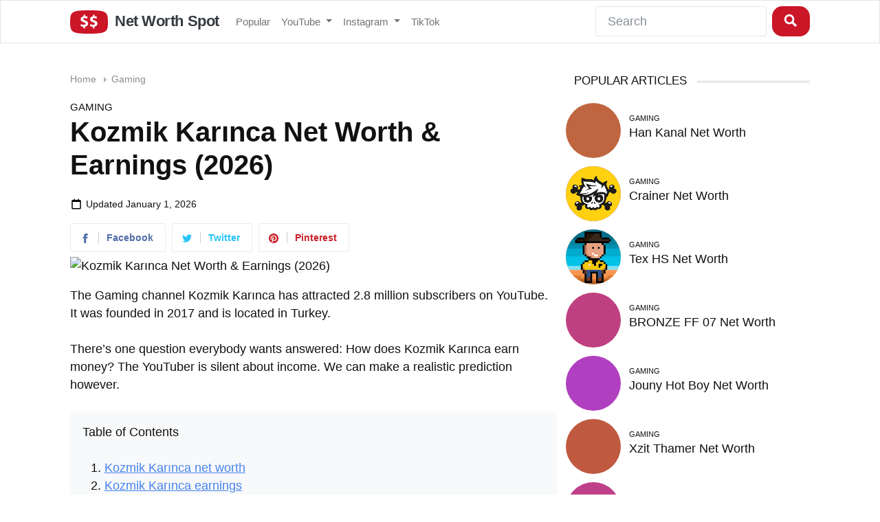

--- FILE ---
content_type: text/html; charset=UTF-8
request_url: https://www.networthspot.com/kozmik-karinca/net-worth/
body_size: 15339
content:
<!DOCTYPE html><!--[if IE 8]>    <html class="ie8" lang="en"> <![endif]--><!--[if IE 9]>    <html class="ie9" lang="en"> <![endif]--><!--[if gt IE 8]><!--><html lang="en-US"><!--<![endif]--><head><meta charset="UTF-8"/>
<script>var __ezHttpConsent={setByCat:function(src,tagType,attributes,category,force,customSetScriptFn=null){var setScript=function(){if(force||window.ezTcfConsent[category]){if(typeof customSetScriptFn==='function'){customSetScriptFn();}else{var scriptElement=document.createElement(tagType);scriptElement.src=src;attributes.forEach(function(attr){for(var key in attr){if(attr.hasOwnProperty(key)){scriptElement.setAttribute(key,attr[key]);}}});var firstScript=document.getElementsByTagName(tagType)[0];firstScript.parentNode.insertBefore(scriptElement,firstScript);}}};if(force||(window.ezTcfConsent&&window.ezTcfConsent.loaded)){setScript();}else if(typeof getEzConsentData==="function"){getEzConsentData().then(function(ezTcfConsent){if(ezTcfConsent&&ezTcfConsent.loaded){setScript();}else{console.error("cannot get ez consent data");force=true;setScript();}});}else{force=true;setScript();console.error("getEzConsentData is not a function");}},};</script>
<script>var ezTcfConsent=window.ezTcfConsent?window.ezTcfConsent:{loaded:false,store_info:false,develop_and_improve_services:false,measure_ad_performance:false,measure_content_performance:false,select_basic_ads:false,create_ad_profile:false,select_personalized_ads:false,create_content_profile:false,select_personalized_content:false,understand_audiences:false,use_limited_data_to_select_content:false,};function getEzConsentData(){return new Promise(function(resolve){document.addEventListener("ezConsentEvent",function(event){var ezTcfConsent=event.detail.ezTcfConsent;resolve(ezTcfConsent);});});}</script>
<script>if(typeof _setEzCookies!=='function'){function _setEzCookies(ezConsentData){var cookies=window.ezCookieQueue;for(var i=0;i<cookies.length;i++){var cookie=cookies[i];if(ezConsentData&&ezConsentData.loaded&&ezConsentData[cookie.tcfCategory]){document.cookie=cookie.name+"="+cookie.value;}}}}
window.ezCookieQueue=window.ezCookieQueue||[];if(typeof addEzCookies!=='function'){function addEzCookies(arr){window.ezCookieQueue=[...window.ezCookieQueue,...arr];}}
addEzCookies([{name:"ezoab_243092",value:"mod1; Path=/; Domain=networthspot.com; Max-Age=7200",tcfCategory:"store_info",isEzoic:"true",},{name:"ezosuibasgeneris-1",value:"9c59b6d1-fe01-463a-7802-b256d22fb3a4; Path=/; Domain=networthspot.com; Expires=Wed, 13 Jan 2027 14:53:59 UTC; Secure; SameSite=None",tcfCategory:"understand_audiences",isEzoic:"true",}]);if(window.ezTcfConsent&&window.ezTcfConsent.loaded){_setEzCookies(window.ezTcfConsent);}else if(typeof getEzConsentData==="function"){getEzConsentData().then(function(ezTcfConsent){if(ezTcfConsent&&ezTcfConsent.loaded){_setEzCookies(window.ezTcfConsent);}else{console.error("cannot get ez consent data");_setEzCookies(window.ezTcfConsent);}});}else{console.error("getEzConsentData is not a function");_setEzCookies(window.ezTcfConsent);}</script><script type="text/javascript" data-ezscrex='false' data-cfasync='false'>window._ezaq = Object.assign({"edge_cache_status":12,"edge_response_time":371,"url":"https://www.networthspot.com/kozmik-karinca/net-worth/"}, typeof window._ezaq !== "undefined" ? window._ezaq : {});</script><script type="text/javascript" data-ezscrex='false' data-cfasync='false'>window._ezaq = Object.assign({"ab_test_id":"mod1"}, typeof window._ezaq !== "undefined" ? window._ezaq : {});window.__ez=window.__ez||{};window.__ez.tf={};</script><script type="text/javascript" data-ezscrex='false' data-cfasync='false'>window.ezDisableAds = true;</script>
<script data-ezscrex='false' data-cfasync='false' data-pagespeed-no-defer>var __ez=__ez||{};__ez.stms=Date.now();__ez.evt={};__ez.script={};__ez.ck=__ez.ck||{};__ez.template={};__ez.template.isOrig=true;__ez.queue=__ez.queue||function(){var e=0,i=0,t=[],n=!1,o=[],r=[],s=!0,a=function(e,i,n,o,r,s,a){var l=arguments.length>7&&void 0!==arguments[7]?arguments[7]:window,d=this;this.name=e,this.funcName=i,this.parameters=null===n?null:w(n)?n:[n],this.isBlock=o,this.blockedBy=r,this.deleteWhenComplete=s,this.isError=!1,this.isComplete=!1,this.isInitialized=!1,this.proceedIfError=a,this.fWindow=l,this.isTimeDelay=!1,this.process=function(){f("... func = "+e),d.isInitialized=!0,d.isComplete=!0,f("... func.apply: "+e);var i=d.funcName.split("."),n=null,o=this.fWindow||window;i.length>3||(n=3===i.length?o[i[0]][i[1]][i[2]]:2===i.length?o[i[0]][i[1]]:o[d.funcName]),null!=n&&n.apply(null,this.parameters),!0===d.deleteWhenComplete&&delete t[e],!0===d.isBlock&&(f("----- F'D: "+d.name),m())}},l=function(e,i,t,n,o,r,s){var a=arguments.length>7&&void 0!==arguments[7]?arguments[7]:window,l=this;this.name=e,this.path=i,this.async=o,this.defer=r,this.isBlock=t,this.blockedBy=n,this.isInitialized=!1,this.isError=!1,this.isComplete=!1,this.proceedIfError=s,this.fWindow=a,this.isTimeDelay=!1,this.isPath=function(e){return"/"===e[0]&&"/"!==e[1]},this.getSrc=function(e){return void 0!==window.__ezScriptHost&&this.isPath(e)&&"banger.js"!==this.name?window.__ezScriptHost+e:e},this.process=function(){l.isInitialized=!0,f("... file = "+e);var i=this.fWindow?this.fWindow.document:document,t=i.createElement("script");t.src=this.getSrc(this.path),!0===o?t.async=!0:!0===r&&(t.defer=!0),t.onerror=function(){var e={url:window.location.href,name:l.name,path:l.path,user_agent:window.navigator.userAgent};"undefined"!=typeof _ezaq&&(e.pageview_id=_ezaq.page_view_id);var i=encodeURIComponent(JSON.stringify(e)),t=new XMLHttpRequest;t.open("GET","//g.ezoic.net/ezqlog?d="+i,!0),t.send(),f("----- ERR'D: "+l.name),l.isError=!0,!0===l.isBlock&&m()},t.onreadystatechange=t.onload=function(){var e=t.readyState;f("----- F'D: "+l.name),e&&!/loaded|complete/.test(e)||(l.isComplete=!0,!0===l.isBlock&&m())},i.getElementsByTagName("head")[0].appendChild(t)}},d=function(e,i){this.name=e,this.path="",this.async=!1,this.defer=!1,this.isBlock=!1,this.blockedBy=[],this.isInitialized=!0,this.isError=!1,this.isComplete=i,this.proceedIfError=!1,this.isTimeDelay=!1,this.process=function(){}};function c(e,i,n,s,a,d,c,u,f){var m=new l(e,i,n,s,a,d,c,f);!0===u?o[e]=m:r[e]=m,t[e]=m,h(m)}function h(e){!0!==u(e)&&0!=s&&e.process()}function u(e){if(!0===e.isTimeDelay&&!1===n)return f(e.name+" blocked = TIME DELAY!"),!0;if(w(e.blockedBy))for(var i=0;i<e.blockedBy.length;i++){var o=e.blockedBy[i];if(!1===t.hasOwnProperty(o))return f(e.name+" blocked = "+o),!0;if(!0===e.proceedIfError&&!0===t[o].isError)return!1;if(!1===t[o].isComplete)return f(e.name+" blocked = "+o),!0}return!1}function f(e){var i=window.location.href,t=new RegExp("[?&]ezq=([^&#]*)","i").exec(i);"1"===(t?t[1]:null)&&console.debug(e)}function m(){++e>200||(f("let's go"),p(o),p(r))}function p(e){for(var i in e)if(!1!==e.hasOwnProperty(i)){var t=e[i];!0===t.isComplete||u(t)||!0===t.isInitialized||!0===t.isError?!0===t.isError?f(t.name+": error"):!0===t.isComplete?f(t.name+": complete already"):!0===t.isInitialized&&f(t.name+": initialized already"):t.process()}}function w(e){return"[object Array]"==Object.prototype.toString.call(e)}return window.addEventListener("load",(function(){setTimeout((function(){n=!0,f("TDELAY -----"),m()}),5e3)}),!1),{addFile:c,addFileOnce:function(e,i,n,o,r,s,a,l,d){t[e]||c(e,i,n,o,r,s,a,l,d)},addDelayFile:function(e,i){var n=new l(e,i,!1,[],!1,!1,!0);n.isTimeDelay=!0,f(e+" ...  FILE! TDELAY"),r[e]=n,t[e]=n,h(n)},addFunc:function(e,n,s,l,d,c,u,f,m,p){!0===c&&(e=e+"_"+i++);var w=new a(e,n,s,l,d,u,f,p);!0===m?o[e]=w:r[e]=w,t[e]=w,h(w)},addDelayFunc:function(e,i,n){var o=new a(e,i,n,!1,[],!0,!0);o.isTimeDelay=!0,f(e+" ...  FUNCTION! TDELAY"),r[e]=o,t[e]=o,h(o)},items:t,processAll:m,setallowLoad:function(e){s=e},markLoaded:function(e){if(e&&0!==e.length){if(e in t){var i=t[e];!0===i.isComplete?f(i.name+" "+e+": error loaded duplicate"):(i.isComplete=!0,i.isInitialized=!0)}else t[e]=new d(e,!0);f("markLoaded dummyfile: "+t[e].name)}},logWhatsBlocked:function(){for(var e in t)!1!==t.hasOwnProperty(e)&&u(t[e])}}}();__ez.evt.add=function(e,t,n){e.addEventListener?e.addEventListener(t,n,!1):e.attachEvent?e.attachEvent("on"+t,n):e["on"+t]=n()},__ez.evt.remove=function(e,t,n){e.removeEventListener?e.removeEventListener(t,n,!1):e.detachEvent?e.detachEvent("on"+t,n):delete e["on"+t]};__ez.script.add=function(e){var t=document.createElement("script");t.src=e,t.async=!0,t.type="text/javascript",document.getElementsByTagName("head")[0].appendChild(t)};__ez.dot=__ez.dot||{};__ez.queue.addFileOnce('/detroitchicago/boise.js', '/detroitchicago/boise.js?gcb=195-0&cb=5', true, [], true, false, true, false);__ez.queue.addFileOnce('/parsonsmaize/abilene.js', '/parsonsmaize/abilene.js?gcb=195-0&cb=b20dfef28c', true, [], true, false, true, false);__ez.queue.addFileOnce('/parsonsmaize/mulvane.js', '/parsonsmaize/mulvane.js?gcb=195-0&cb=e75e48eec0', true, ['/parsonsmaize/abilene.js'], true, false, true, false);__ez.queue.addFileOnce('/detroitchicago/birmingham.js', '/detroitchicago/birmingham.js?gcb=195-0&cb=539c47377c', true, ['/parsonsmaize/abilene.js'], true, false, true, false);</script>
<script data-ezscrex="false" type="text/javascript" data-cfasync="false">window._ezaq = Object.assign({"ad_cache_level":0,"adpicker_placement_cnt":0,"ai_placeholder_cache_level":0,"ai_placeholder_placement_cnt":-1,"article_category":"Gaming","author":"networthspot","domain":"networthspot.com","domain_id":243092,"ezcache_level":1,"ezcache_skip_code":0,"has_bad_image":0,"has_bad_words":0,"is_sitespeed":0,"lt_cache_level":0,"publish_date":"2019-11-29","response_size":59861,"response_size_orig":54095,"response_time_orig":628,"template_id":120,"url":"https://www.networthspot.com/kozmik-karinca/net-worth/","word_count":0,"worst_bad_word_level":0}, typeof window._ezaq !== "undefined" ? window._ezaq : {});__ez.queue.markLoaded('ezaqBaseReady');</script>
<script type='text/javascript' data-ezscrex='false' data-cfasync='false'>
window.ezAnalyticsStatic = true;

function analyticsAddScript(script) {
	var ezDynamic = document.createElement('script');
	ezDynamic.type = 'text/javascript';
	ezDynamic.innerHTML = script;
	document.head.appendChild(ezDynamic);
}
function getCookiesWithPrefix() {
    var allCookies = document.cookie.split(';');
    var cookiesWithPrefix = {};

    for (var i = 0; i < allCookies.length; i++) {
        var cookie = allCookies[i].trim();

        for (var j = 0; j < arguments.length; j++) {
            var prefix = arguments[j];
            if (cookie.indexOf(prefix) === 0) {
                var cookieParts = cookie.split('=');
                var cookieName = cookieParts[0];
                var cookieValue = cookieParts.slice(1).join('=');
                cookiesWithPrefix[cookieName] = decodeURIComponent(cookieValue);
                break; // Once matched, no need to check other prefixes
            }
        }
    }

    return cookiesWithPrefix;
}
function productAnalytics() {
	var d = {"pr":[6],"omd5":"d72a6839a329a2223747aa32eddee17e","nar":"risk score"};
	d.u = _ezaq.url;
	d.p = _ezaq.page_view_id;
	d.v = _ezaq.visit_uuid;
	d.ab = _ezaq.ab_test_id;
	d.e = JSON.stringify(_ezaq);
	d.ref = document.referrer;
	d.c = getCookiesWithPrefix('active_template', 'ez', 'lp_');
	if(typeof ez_utmParams !== 'undefined') {
		d.utm = ez_utmParams;
	}

	var dataText = JSON.stringify(d);
	var xhr = new XMLHttpRequest();
	xhr.open('POST','/ezais/analytics?cb=1', true);
	xhr.onload = function () {
		if (xhr.status!=200) {
            return;
		}

        if(document.readyState !== 'loading') {
            analyticsAddScript(xhr.response);
            return;
        }

        var eventFunc = function() {
            if(document.readyState === 'loading') {
                return;
            }
            document.removeEventListener('readystatechange', eventFunc, false);
            analyticsAddScript(xhr.response);
        };

        document.addEventListener('readystatechange', eventFunc, false);
	};
	xhr.setRequestHeader('Content-Type','text/plain');
	xhr.send(dataText);
}
__ez.queue.addFunc("productAnalytics", "productAnalytics", null, true, ['ezaqBaseReady'], false, false, false, true);
</script><base href="https://www.networthspot.com/kozmik-karinca/net-worth/"/>
    
    <meta name="viewport" content="width=device-width, initial-scale=1.0"/>
    <link rel="stylesheet" href="/css/bootstrap.min.css" onload="this.media=&#39;all&#39;"/>
    <link rel="stylesheet" href="/css/networthspot.css" onload="this.media=&#39;all&#39;"/>

    <meta name="apple-mobile-web-app-title" content="Net Worth Spot"/>
    <meta name="application-name" content="Net Worth Spot"/>
    <meta name="msapplication-TileColor" content="#b91d47"/>
    <meta name="theme-color" content="#ffffff"/>
    
    



    <title>Kozmik Karınca Net Worth &amp; Earnings (2026)</title>
    <meta name="description" content="How much does Kozmik Karınca earn? With 2.8 million subscribers, dive into the YouTube earnings and net worth of a leading Gaming influencer in 2026."/>
<meta name="robots" content="index, follow, max-snippet:-1, max-image-preview:large, max-video-preview:-1"/>
<link rel="canonical" href="https://www.networthspot.com/kozmik-karinca/net-worth/"/>
<meta property="article:published_time" content="2020-10-30T00:01:47+00:00"/>
<meta property="article:modified_time" content="2026-01-01T00:01:26+00:00"/>
<meta property="og:locale" content="en_US"/>
<meta property="og:type" content="article"/>
<meta property="og:title" content="Kozmik Karınca Net Worth and Earnings (January 2026)"/>
<meta property="og:description" content="How Much Does Kozmik Karınca Earn? With 2.8 million subsribers, dive into the YouTube Earnings and Net Worth of a Leading Gaming Influencer in 2026."/>
<meta property="og:url" content="https://www.networthspot.com/kozmik-karinca/net-worth/"/>
<meta property="og:site_name" content="Net Worth Spot"/>
<meta property="article:published_time" content="2020-10-30T00:01:47+00:00"/>
<meta property="article:modified_time" content="2026-01-01T00:01:26+00:00"/>
<meta property="og:image" content="https://yt3.ggpht.com/Ih3EvGj_Zybd3xQQ7e02xRyeQ2qCrbTMhOdzsxblZv3g9abIR9PWC5AIMjBzEyzcLqE-xuHC=s800-c-k-c0x00ffffff-no-rj"/>
<meta property="og:image:width" content="800"/>
<meta property="og:image:height" content="800"/>
<meta name="twitter:card" content="summary_large_image"/>
<meta name="twitter:creator" content="@networthspot"/>
<meta name="twitter:site" content="@networthspot"/>
<script type="application/ld+json">{"@context":"https://schema.org","@graph":[{"@type":"Organization","@id":"https://www.networthspot.com/#organization","name":"Net Worth Spot","url":"https://www.networthspot.com/","sameAs":["https://twitter.com/networthspot"],"logo":{"@type":"ImageObject","@id":"https://www.networthspot.com/#logo","inLanguage":"en-US","url":"http://www.networthspot.com/images/net-worth-spot-logo.png","width":646,"height":404,"caption":"Net Worth Spot"},"image":{"@id":"https://www.networthspot.com/#logo"}},{"@type":"WebSite","@id":"https://www.networthspot.com/#website","url":"https://www.networthspot.com/","name":"Net Worth Spot","description":"Estimate influencers&#039; net worth","publisher":{"@id":"https://www.networthspot.com/#organization"},"potentialAction":[{"@type":"SearchAction","target":"https://www.networthspot.com/?s={search_term_string}","query-input":"required name=search_term_string"}],"inLanguage":"en-US"},{"@type":"ImageObject","@id":"https://www.networthspot.com/kozmik-karinca/net-worth/#primaryimage","inLanguage":"en-US","url":"https://yt3.ggpht.com/Ih3EvGj_Zybd3xQQ7e02xRyeQ2qCrbTMhOdzsxblZv3g9abIR9PWC5AIMjBzEyzcLqE-xuHC=s800-c-k-c0x00ffffff-no-rj","width":800,"height":800},{"@type":"WebPage","@id":"https://www.networthspot.com/kozmik-karinca/net-worth/#webpage","url":"https://www.networthspot.com/kozmik-karinca/net-worth/","name":"Kozmik Karınca Net Worth and Earnings (January 2026)","isPartOf":{"@id":"https://www.networthspot.com/#website"},"primaryImageOfPage":{"@id":"https://www.networthspot.com/kozmik-karinca/net-worth/#primaryimage"},"datePublished":"2019-11-30T03:39:46+00:00","dateModified":"2026-01-01T20:53:59+00:00","description":"Kozmik Karınca is a YouTuber with 2.8 million subsribers. Find out Kozmik Karınca's net worth and earnings.","inLanguage":"en-US","potentialAction":[{"@type":"ReadAction","target":["https://www.networthspot.com/kozmik-karinca/net-worth/"]}]},{"@type":"Article","@id":"https://www.networthspot.com/kozmik-karinca/net-worth/#article","isPartOf":{"@id":"https://www.networthspot.com/kozmik-karinca/net-worth/#webpage"},"author":{"@id":"https://www.networthspot.com/#/schema/person/2225aaa3c1b30eb07017194bb50c3023"},"headline":"Kozmik Karınca Net Worth and Earnings (January 2026)","datePublished":"2019-11-30T03:39:46+00:00","dateModified":"2026-01-01T20:53:59+00:00","mainEntityOfPage":{"@id":"https://www.networthspot.com/kozmik-karinca/net-worth/#webpage"},"publisher":{"@id":"https://www.networthspot.com/#organization"},"image":{"@id":"https://www.networthspot.com/kozmik-karinca/net-worth/#primaryimage"},"keywords":"editor picks","articleSection":"Gaming","inLanguage":"en-US"},{"@type":"Person","@id":"https://www.networthspot.com/#/schema/person/2225aaa3c1b30eb07017194bb50c3023","name":"networthspot","image":{"@type":"ImageObject","@id":"https://www.networthspot.com/#personlogo","inLanguage":"en-US","url":"https://secure.gravatar.com/avatar/b923d02cb5b6de4619e07fee79e37d47?s=96&d=mm&r=g","caption":"networthspot"}}]}</script>


  <script type='text/javascript'>
var ezoTemplate = 'old_site_noads';
var ezouid = '1';
var ezoFormfactor = '1';
</script><script data-ezscrex="false" type='text/javascript'>
var soc_app_id = '0';
var did = 243092;
var ezdomain = 'networthspot.com';
var ezoicSearchable = 1;
</script></head>
  <body>
    <div class="navbar navbar-expand-lg navbar-light bg-light">
      <div class="container">
        <a href="https://www.networthspot.com/" class="navbar-brand">
          <svg version="1.1" id="Layer_1" xmlns="http://www.w3.org/2000/svg" xmlns:xlink="http://www.w3.org/1999/xlink" x="0px" y="0px" viewBox="0 0 132.6 83" style="enable-background:new 0 0 132.6 83;" xml:space="preserve"><path d="M66.3,0C4.8,0,0,6.2,0,42s6.3,41,66.3,41c61.1,0,66.3-5.9,66.3-41C132.6,5.3,126.8,0,66.3,0z M52.6,57.9v6.1l-5.9,0v-5.6 c-3.5-0.1-6.9-1-10.1-2.5l1.8-6.9c3,1.7,6.4,2.6,9.8,2.6c3.4,0,5.8-1.4,5.8-3.7s-1.9-3.7-6.3-5.2C41.4,40.6,37,37.6,37,31.9 c0-5.3,3.7-9.4,10-10.5v-5.6h5.8v5.2c3,0.1,5.9,0.7,8.7,2l-1.8,6.7c-2.6-1.4-5.6-2.1-8.5-2.1c-3.8,0-5.1,1.7-5.1,3.4 c0,1.9,2.1,3.2,7.2,5c7,2.5,9.8,5.8,9.8,11.1C63.1,52.4,59.5,56.8,52.6,57.9z M85.5,57.9v6.1l-5.9,0v-5.6c-3.5-0.1-6.9-1-10.1-2.5 l1.8-6.9c3,1.7,6.4,2.6,9.8,2.6c3.4,0,5.8-1.4,5.8-3.7s-1.9-3.7-6.3-5.2c-6.3-2.1-10.7-5.1-10.7-10.8c0-5.3,3.7-9.4,10-10.5v-5.6 h5.8v5.2c3,0.1,5.9,0.7,8.7,2l-1.8,6.7c-2.6-1.4-5.6-2.1-8.5-2.1c-3.9,0-5.1,1.7-5.1,3.4c0,1.9,2.1,3.2,7.2,5 c7,2.5,9.8,5.8,9.8,11.1C96,52.4,92.3,56.8,85.5,57.9z"></path></svg>

        Net Worth Spot</a>
        <button class="navbar-toggler" type="button" data-bs-toggle="collapse" data-bs-target="#navbarResponsive" aria-controls="navbarResponsive" aria-expanded="false" aria-label="Toggle navigation">
          <span class="navbar-toggler-icon"></span>
        </button>
        <div class="collapse navbar-collapse" id="navbarResponsive">
          <ul class="navbar-nav">
            <li class="nav-item">
              <a class="nav-link" href="/popular/">Popular</a>
            </li>
            <li class="nav-item dropdown">
              <a class="nav-link dropdown-toggle" data-bs-toggle="dropdown" href="#" id="youtube">YouTube <span class="caret"></span></a>
              <div class="dropdown-menu" aria-labelledby="youtube">
                <a class="dropdown-item" href="https://www.networthspot.com/category/autos-vehicles/">Autos &amp; Vehicles</a>
                <a class="dropdown-item" href="https://www.networthspot.com/category/comedy/">Comedy</a>
                <a class="dropdown-item" href="https://www.networthspot.com/category/education/">Education</a>
                <a class="dropdown-item" href="https://www.networthspot.com/category/entertainment/">Entertainment</a>
                <a class="dropdown-item" href="https://www.networthspot.com/category/film-animation/">Film &amp; Animation</a>
                <a class="dropdown-item" href="https://www.networthspot.com/category/gaming/">Gaming</a>
                <a class="dropdown-item" href="https://www.networthspot.com/category/howto-style/">How-to &amp; Style</a>
                <a class="dropdown-item" href="https://www.networthspot.com/category/movies/">Movies</a>
                <a class="dropdown-item" href="https://www.networthspot.com/category/music/">Music</a>
                <a class="dropdown-item" href="https://www.networthspot.com/category/news-politics/">News &amp; Politics</a>
                <a class="dropdown-item" href="https://www.networthspot.com/category/nonprofits-activism/">Non-profits &amp; Activism</a>
                <a class="dropdown-item" href="https://www.networthspot.com/category/people-blogs/">People &amp; Blogs</a>
                <a class="dropdown-item" href="https://www.networthspot.com/category/pets-animals/">Pets &amp; Animals</a>
                <a class="dropdown-item" href="https://www.networthspot.com/category/science-technology/">Science &amp; Technology</a>
                <a class="dropdown-item" href="https://www.networthspot.com/category/shows/">Shows</a>
                <a class="dropdown-item" href="https://www.networthspot.com/category/sports/">Sports</a>
                <a class="dropdown-item" href="https://www.networthspot.com/category/trailers/">Trailers</a>
                <a class="dropdown-item" href="https://www.networthspot.com/category/travel-events/">Travel &amp; Events</a>
              </div>
            </li>
            <li class="nav-item dropdown">
              <a class="nav-link dropdown-toggle" data-bs-toggle="dropdown" href="#" id="instagram">Instagram <span class="caret"></span></a>
              <div class="dropdown-menu" aria-labelledby="instagram">
                <a class="dropdown-item" href="https://www.networthspot.com/instagram/">Top Instagram Influencers</a>
                <a class="dropdown-item" href="https://www.networthspot.com/instagram-category/peloton/">Peloton Instructors</a>
                <a class="dropdown-item" href="https://www.networthspot.com/instagram-category/meme-accounts/">Meme Accounts</a>
              </div>
            </li>
            <li class="nav-item">
              <a class="nav-link" href="https://www.networthspot.com/tiktok/">TikTok</a>
            </li>
          </ul>
          <ul class="navbar-nav ms-md-auto">
            <form method="post" class="d-flex">
              <input class="form-control me-sm-2" type="text" name="query" placeholder="Search"/>
              <button class="btn btn-secondary my-2 my-sm-0 search-button" type="submit"><svg width="20px" height="20px" viewBox="0 0 50 50" version="1.2" baseProfile="tiny" xmlns="http://www.w3.org/2000/svg" overflow="inherit"><path d="M35.66 29.539c1.661-2.739 2.632-5.948 2.632-9.385 0-10.029-8.115-18.15-18.146-18.154-10.022.003-18.146 8.125-18.146 18.152 0 10.018 8.125 18.139 18.152 18.139 3.44 0 6.645-.972 9.384-2.633l12.343 12.342 6.121-6.124-12.34-12.337zm-15.51 1.841c-6.202-.015-11.216-5.027-11.227-11.216.012-6.202 5.027-11.215 11.227-11.229 6.199.016 11.215 5.028 11.228 11.229-.013 6.182-5.031 11.201-11.228 11.216z"></path></svg></button>
            </form>
          </ul>
        </div>
      </div>
    </div> <!-- End of header -->

    <div class="container">
        <div class="row">

        <!-- Ezoic - above_breadcrumb - top_of_page -->
        <div id="ezoic-pub-ad-placeholder-101"> </div>
        <!-- End Ezoic - above_breadcrumb - top_of_page -->

          <div class="col-lg-8">
            <ol class="breadcrumb">
              <li class="breadcrumb-item"><a href="/">Home</a></li>
              <li class="breadcrumb-item"><span class="right-caret"></span> <a title="View all articles in Gaming" href="/category/gaming/">Gaming</a></li>
            </ol>
            <span class="category-header"><a title="View all articles in Gaming" href="/category/gaming/">Gaming</a></span>
            <h1>Kozmik Karınca Net Worth &amp; Earnings (2026)</h1>
            <div class="updated-container">
              <svg class="calendar-icon" xmlns="http://www.w3.org/2000/svg" xmlns:xlink="http://www.w3.org/1999/xlink" aria-hidden="true" role="img" id="footer-sample-full" width="1em" height="1em" preserveAspectRatio="xMidYMid meet" viewBox="0 0 24 24" class="iconify iconify--bx"><path d="M3 6v14a2 2 0 0 0 2 2h14a2 2 0 0 0 2-2V6a2 2 0 0 0-2-2h-2V2h-2v2H9V2H7v2H5a2 2 0 0 0-2 2zm16 14H5V8h14z"></path></svg>
              <span class="updated-date">Updated <time>January 1, 2026</time></span>
            </div>

            <a href="https://www.facebook.com/sharer.php?u=https%3A%2F%2Fwww.networthspot.com%2Fkozmik-karinca%2Fnet-worth%2F"><div class="social-network">
              <div class="social-button-icon social-facebook-svg"><svg xmlns="http://www.w3.org/2000/svg" width="14" height="14" viewBox="0 0 24 24"><path d="M9 8h-3v4h3v12h5v-12h3.642l.358-4h-4v-1.667c0-.955.192-1.333 1.115-1.333h2.885v-5h-3.808c-3.596 0-5.192 1.583-5.192 4.615v3.385z"></path></svg></div>
              <div class="social-button-text social-facebook">Facebook</div>
            </div></a>

            <a href="https://twitter.com/intent/tweet?text=Kozmik+Karınca+Net+Worth&amp;url=https%3A%2F%2Fwww.networthspot.com%2Fkozmik-karinca%2Fnet-worth%2F&amp;via=NetWorthSpot"><div class="social-network">
              <div class="social-button-icon social-twitter-svg"><svg xmlns="http://www.w3.org/2000/svg" width="14" height="14" viewBox="0 0 24 24"><path d="M24 4.557c-.883.392-1.832.656-2.828.775 1.017-.609 1.798-1.574 2.165-2.724-.951.564-2.005.974-3.127 1.195-.897-.957-2.178-1.555-3.594-1.555-3.179 0-5.515 2.966-4.797 6.045-4.091-.205-7.719-2.165-10.148-5.144-1.29 2.213-.669 5.108 1.523 6.574-.806-.026-1.566-.247-2.229-.616-.054 2.281 1.581 4.415 3.949 4.89-.693.188-1.452.232-2.224.084.626 1.956 2.444 3.379 4.6 3.419-2.07 1.623-4.678 2.348-7.29 2.04 2.179 1.397 4.768 2.212 7.548 2.212 9.142 0 14.307-7.721 13.995-14.646.962-.695 1.797-1.562 2.457-2.549z"></path></svg></div>
              <div class="social-button-text social-twitter">Twitter</div>
            </div></a>

            <a href="https://pinterest.com/pin/create/button/?url=https://www.networthspot.com/kozmik-karinca/net-worth/&amp;media=https://yt3.ggpht.com/Ih3EvGj_Zybd3xQQ7e02xRyeQ2qCrbTMhOdzsxblZv3g9abIR9PWC5AIMjBzEyzcLqE-xuHC=s696-c-k-c0x00ffffff-no-rj&amp;description=Kozmik+Karınca+Net+Worth"><div class="social-network">
              <div class="social-button-icon social-pinterest-svg"><svg xmlns="http://www.w3.org/2000/svg" width="14" height="14" viewBox="0 0 24 24"><path d="M12 0c-6.627 0-12 5.372-12 12 0 5.084 3.163 9.426 7.627 11.174-.105-.949-.2-2.405.042-3.441.218-.937 1.407-5.965 1.407-5.965s-.359-.719-.359-1.782c0-1.668.967-2.914 2.171-2.914 1.023 0 1.518.769 1.518 1.69 0 1.029-.655 2.568-.994 3.995-.283 1.194.599 2.169 1.777 2.169 2.133 0 3.772-2.249 3.772-5.495 0-2.873-2.064-4.882-5.012-4.882-3.414 0-5.418 2.561-5.418 5.207 0 1.031.397 2.138.893 2.738.098.119.112.224.083.345l-.333 1.36c-.053.22-.174.267-.402.161-1.499-.698-2.436-2.889-2.436-4.649 0-3.785 2.75-7.262 7.929-7.262 4.163 0 7.398 2.967 7.398 6.931 0 4.136-2.607 7.464-6.227 7.464-1.216 0-2.359-.631-2.75-1.378l-.748 2.853c-.271 1.043-1.002 2.35-1.492 3.146 1.124.347 2.317.535 3.554.535 6.627 0 12-5.373 12-12 0-6.628-5.373-12-12-12z" fill-rule="evenodd" clip-rule="evenodd"></path></svg></div>
              <div class="social-button-text social-pinterest">Pinterest</div>
            </div></a>

            <img class="img-fluid" width="696" height="696" src="https://yt3.ggpht.com/Ih3EvGj_Zybd3xQQ7e02xRyeQ2qCrbTMhOdzsxblZv3g9abIR9PWC5AIMjBzEyzcLqE-xuHC=s696-c-k-c0x00ffffff-no-rj" srcset="https://yt3.ggpht.com/Ih3EvGj_Zybd3xQQ7e02xRyeQ2qCrbTMhOdzsxblZv3g9abIR9PWC5AIMjBzEyzcLqE-xuHC=s696-c-k-c0x00ffffff-no-rj 696w, https://yt3.ggpht.com/Ih3EvGj_Zybd3xQQ7e02xRyeQ2qCrbTMhOdzsxblZv3g9abIR9PWC5AIMjBzEyzcLqE-xuHC=s300-c-k-c0x00ffffff-no-rj 300w, https://yt3.ggpht.com/Ih3EvGj_Zybd3xQQ7e02xRyeQ2qCrbTMhOdzsxblZv3g9abIR9PWC5AIMjBzEyzcLqE-xuHC=s768-c-k-c0x00ffffff-no-rj 768w, https://yt3.ggpht.com/Ih3EvGj_Zybd3xQQ7e02xRyeQ2qCrbTMhOdzsxblZv3g9abIR9PWC5AIMjBzEyzcLqE-xuHC=s150-c-k-c0x00ffffff-no-rj 150w" alt="Kozmik Karınca Net Worth &amp; Earnings (2026)"/>

            

            <!-- Ezoic - under_page_title - under_page_title -->
            <div id="ezoic-pub-ad-placeholder-102"> </div>
            <!-- End Ezoic - under_page_title - under_page_title -->

             <p class="channel-lead">The Gaming channel Kozmik Karınca has attracted 2.8 million subscribers on YouTube. It was founded in 2017 and is located in Turkey. </p>
<!-- Ezoic - under_first_paragraph - under_first_paragraph -->
                    <div id="ezoic-pub-ad-placeholder-117"> </div>
                    <!-- End Ezoic - under_first_paragraph - under_first_paragraph --><p>There’s one question everybody wants answered: How does Kozmik Karınca earn money? The YouTuber is silent about income. We can make a realistic prediction however. </p>

                        <div style="background-color: var(--bs-gray-100);border-radius: 5px;padding:1em;">
                        <p>Table of Contents</p>
                        <ol>
                        <li><a href="#what-net-worth">Kozmik Karınca net worth</a></li>
                        <li><a href="#how-much-earn">Kozmik Karınca earnings</a></li>
                        </ol>
                        </div> 


                        <h2 id="what-net-worth">What is Kozmik Karınca&#39;s net worth?</h2>
<h3>Kozmik Karınca has an estimated net worth of about $882.1 thousand.</h3>
<!-- Ezoic - under_second_paragraph 113 - under_second_paragraph -->
                    <div id="ezoic-pub-ad-placeholder-113"> </div>
                    <!-- End Ezoic - under_second_paragraph 113 - under_second_paragraph --><p>Our site&#39;s data predicts Kozmik Karınca&#39;s net worth to be over $882.1 thousand. While Kozmik Karınca&#39;s actual net worth is unknown. Our website&#39;s expertise estimates Kozmik Karınca&#39;s net worth at $882.1 thousand, that said, Kozmik Karınca&#39;s real net worth is unknown. </p>
<p>That estimate only uses one advertising source though. Kozmik Karınca&#39;s net worth may actually be higher than $882.1 thousand.  When we consider many income sources, Kozmik Karınca&#39;s net worth could be as high as $1.2 million.  </p><p></p><div class="ad1"></div><p></p><h2 id="how-much-earn">How much does Kozmik Karınca earn?</h2><h3>Kozmik Karınca earns an estimated $220.5 thousand a year.</h3><p>Kozmik Karınca fans often ask the same question: How much does Kozmik Karınca earn?  </p><p>The Kozmik Karınca YouTube channel receives more than 122.5 thousand views every day. </p><p> YouTube channels that are monetized earn revenue by displaying. On average, YouTube channels earn between <a href="https://www.investopedia.com/articles/personal-finance/032615/how-youtube-ad-revenue-works.asp" target="_blank" rel="nofollow">$3 to $7 for every one thousand video views</a>.  If Kozmik Karınca is within this range, Net Worth Spot estimates that Kozmik Karınca earns $14.7 thousand a month, totalling $220.5 thousand a year.  </p><p>Our estimate may be low though. Optimistically, Kozmik Karınca  might earn more than $397 thousand a year. </p><p>However, it&#39;s unusual for YouTuber channels to rely on a single source of revenue. Successful YouTubers also have sponsors, and they could increase revenues by promoting their own products. Plus, they could attend speaking gigs. </p>
            <!--<div class="alert" style="color: #084298;background-color: #deebff;border-color: #b6d4fe;">
              <strong>Own a YouTube channel?</strong> Learn how to grow your YouTube channel with our <a href="/growth/" style="color: #084298;">Ultimate YouTube Growth Kit</a>. Only $10. Download now.
            </div>-->


            <!-- Ezoic - incontent_1 114 - mid_content -->
            <div id="ezoic-pub-ad-placeholder-114"> </div>
            <!-- End Ezoic - incontent_1 114 - mid_content -->

            
            
            <a href="/kozmik-karinca/what-to-buy/" style="display:block;width:100%;color:#fff;text-align:center;text-transform:uppercase;text-decoration:none;font-family:sans-serif;font-weight:700;margin:10px 0;background:#b50000;border:1px solid #b50000;background-image:linear-gradient(to top,#b50000,#eb4c4c);font-size:1.4em;letter-spacing:.3px;padding:10px"><img src="https://yt3.ggpht.com/Ih3EvGj_Zybd3xQQ7e02xRyeQ2qCrbTMhOdzsxblZv3g9abIR9PWC5AIMjBzEyzcLqE-xuHC=s100-c-k-c0x00ffffff-no-rj" style="width:100px;height:100px;float:left;margin-right:1em;border-radius:100%" alt="What could Kozmik Karınca buy with $882.1 thousand?"/>What could Kozmik Karınca buy with $882.1 thousand?</a>

            <p> </p>
            <div class="ad2"></div>

            <a href="https://www.facebook.com/sharer.php?u=https%3A%2F%2Fwww.networthspot.com%2Fkozmik-karinca%2Fnet-worth%2F"><div class="social-network">
              <div class="social-button-icon social-facebook-svg"><svg xmlns="http://www.w3.org/2000/svg" width="14" height="14" viewBox="0 0 24 24"><path d="M9 8h-3v4h3v12h5v-12h3.642l.358-4h-4v-1.667c0-.955.192-1.333 1.115-1.333h2.885v-5h-3.808c-3.596 0-5.192 1.583-5.192 4.615v3.385z"></path></svg></div>
              <div class="social-button-text social-facebook">Facebook</div>
            </div></a>

            <a href="https://twitter.com/intent/tweet?text=Kozmik+Karınca+Net+Worth&amp;url=https%3A%2F%2Fwww.networthspot.com%2Fkozmik-karinca%2Fnet-worth%2F&amp;via=NetWorthSpot"><div class="social-network">
              <div class="social-button-icon social-twitter-svg"><svg xmlns="http://www.w3.org/2000/svg" width="14" height="14" viewBox="0 0 24 24"><path d="M24 4.557c-.883.392-1.832.656-2.828.775 1.017-.609 1.798-1.574 2.165-2.724-.951.564-2.005.974-3.127 1.195-.897-.957-2.178-1.555-3.594-1.555-3.179 0-5.515 2.966-4.797 6.045-4.091-.205-7.719-2.165-10.148-5.144-1.29 2.213-.669 5.108 1.523 6.574-.806-.026-1.566-.247-2.229-.616-.054 2.281 1.581 4.415 3.949 4.89-.693.188-1.452.232-2.224.084.626 1.956 2.444 3.379 4.6 3.419-2.07 1.623-4.678 2.348-7.29 2.04 2.179 1.397 4.768 2.212 7.548 2.212 9.142 0 14.307-7.721 13.995-14.646.962-.695 1.797-1.562 2.457-2.549z"></path></svg></div>
              <div class="social-button-text social-twitter">Twitter</div>
            </div></a>

            <a href="https://pinterest.com/pin/create/button/?url=https://www.networthspot.com/kozmik-karinca/net-worth/&amp;media=https://yt3.ggpht.com/Ih3EvGj_Zybd3xQQ7e02xRyeQ2qCrbTMhOdzsxblZv3g9abIR9PWC5AIMjBzEyzcLqE-xuHC=s696-c-k-c0x00ffffff-no-rj&amp;description=Kozmik+Karınca+Net+Worth"><div class="social-network">
              <div class="social-button-icon social-pinterest-svg"><svg xmlns="http://www.w3.org/2000/svg" width="14" height="14" viewBox="0 0 24 24"><path d="M12 0c-6.627 0-12 5.372-12 12 0 5.084 3.163 9.426 7.627 11.174-.105-.949-.2-2.405.042-3.441.218-.937 1.407-5.965 1.407-5.965s-.359-.719-.359-1.782c0-1.668.967-2.914 2.171-2.914 1.023 0 1.518.769 1.518 1.69 0 1.029-.655 2.568-.994 3.995-.283 1.194.599 2.169 1.777 2.169 2.133 0 3.772-2.249 3.772-5.495 0-2.873-2.064-4.882-5.012-4.882-3.414 0-5.418 2.561-5.418 5.207 0 1.031.397 2.138.893 2.738.098.119.112.224.083.345l-.333 1.36c-.053.22-.174.267-.402.161-1.499-.698-2.436-2.889-2.436-4.649 0-3.785 2.75-7.262 7.929-7.262 4.163 0 7.398 2.967 7.398 6.931 0 4.136-2.607 7.464-6.227 7.464-1.216 0-2.359-.631-2.75-1.378l-.748 2.853c-.271 1.043-1.002 2.35-1.492 3.146 1.124.347 2.317.535 3.554.535 6.627 0 12-5.373 12-12 0-6.628-5.373-12-12-12z" fill-rule="evenodd" clip-rule="evenodd"></path></svg></div>
              <div class="social-button-text social-pinterest">Pinterest</div>
            </div></a>




            <hr/>
            <h4 class="block-title"><span>Related Articles</span></h4>

            <div class="container box-grid">
              <div class="row g-2">

                
                <div class="col-sm-4 box-container">
                  <div class="box-image-container">
                    <a href="/ninja-328fed8f-3548-4cd6-9fc0-d3b2d54fec36/net-worth/" rel="bookmark" title="Ninja Net Worth" style="padding-bottom: 100%;">
                        <span class="css-image">
                        <img class="img-fluid" width="696" height="696" src="https://yt3.ggpht.com/5oI9heBQT621qOEhp8xi3RMwNpV-B50Qkvrztu8joCzPo69FC3lQzorHGP0ZpJ8eDdNTMqsc7nc=s696-c-k-c0x00ffffff-no-rj" srcset="https://yt3.ggpht.com/5oI9heBQT621qOEhp8xi3RMwNpV-B50Qkvrztu8joCzPo69FC3lQzorHGP0ZpJ8eDdNTMqsc7nc=s696-c-k-c0x00ffffff-no-rj 696w, https://yt3.ggpht.com/5oI9heBQT621qOEhp8xi3RMwNpV-B50Qkvrztu8joCzPo69FC3lQzorHGP0ZpJ8eDdNTMqsc7nc=s300-c-k-c0x00ffffff-no-rj 300w, https://yt3.ggpht.com/5oI9heBQT621qOEhp8xi3RMwNpV-B50Qkvrztu8joCzPo69FC3lQzorHGP0ZpJ8eDdNTMqsc7nc=s150-c-k-c0x00ffffff-no-rj 150w" alt="Ninja Net Worth &amp; Earnings (2026)" style="width:100%;"/>
                        </span>
                    </a>
                  </div>
                  <div class="box-meta-container">
                    <a href="/category/gaming/">Gaming</a>
                    <div class="box-title">
                      <a href="/ninja-328fed8f-3548-4cd6-9fc0-d3b2d54fec36/net-worth/">Ninja Net Worth</a>
                    </div>
                  </div>
                </div>

                
                <div class="col-sm-4 box-container">
                  <div class="box-image-container">
                    <a href="/budi01-gaming/net-worth/" rel="bookmark" title="BUDI01 GAMING Net Worth" style="padding-bottom: 100%;">
                        <span class="css-image">
                        <img class="img-fluid" width="696" height="696" src="https://yt3.ggpht.com/OyReFuripexU1dCNCtXzlp-rVGYu_HzuwU2ExnM3oV1J9jPdaU6v6CaXorzCn9DmNZG3DD7y=s696-c-k-c0x00ffffff-no-rj" srcset="https://yt3.ggpht.com/OyReFuripexU1dCNCtXzlp-rVGYu_HzuwU2ExnM3oV1J9jPdaU6v6CaXorzCn9DmNZG3DD7y=s696-c-k-c0x00ffffff-no-rj 696w, https://yt3.ggpht.com/OyReFuripexU1dCNCtXzlp-rVGYu_HzuwU2ExnM3oV1J9jPdaU6v6CaXorzCn9DmNZG3DD7y=s300-c-k-c0x00ffffff-no-rj 300w, https://yt3.ggpht.com/OyReFuripexU1dCNCtXzlp-rVGYu_HzuwU2ExnM3oV1J9jPdaU6v6CaXorzCn9DmNZG3DD7y=s150-c-k-c0x00ffffff-no-rj 150w" alt="BUDI01 GAMING Net Worth &amp; Earnings (2026)" style="width:100%;"/>
                        </span>
                    </a>
                  </div>
                  <div class="box-meta-container">
                    <a href="/category/gaming/">Gaming</a>
                    <div class="box-title">
                      <a href="/budi01-gaming/net-worth/">BUDI01 GAMING Net Worth</a>
                    </div>
                  </div>
                </div>

                
                <div class="col-sm-4 box-container">
                  <div class="box-image-container">
                    <a href="/h2odelirious/net-worth/" rel="bookmark" title="H2ODelirious Net Worth" style="padding-bottom: 100%;">
                        <span class="css-image">
                        <img class="img-fluid" width="696" height="696" src="https://yt3.ggpht.com/ytc/AIdro_nmhnD_5Byu_HfT-0UNEEPCYKU1Pw2aE4WSX6f_DhIhHqg=s696-c-k-c0x00ffffff-no-rj" srcset="https://yt3.ggpht.com/ytc/AIdro_nmhnD_5Byu_HfT-0UNEEPCYKU1Pw2aE4WSX6f_DhIhHqg=s696-c-k-c0x00ffffff-no-rj 696w, https://yt3.ggpht.com/ytc/AIdro_nmhnD_5Byu_HfT-0UNEEPCYKU1Pw2aE4WSX6f_DhIhHqg=s300-c-k-c0x00ffffff-no-rj 300w, https://yt3.ggpht.com/ytc/AIdro_nmhnD_5Byu_HfT-0UNEEPCYKU1Pw2aE4WSX6f_DhIhHqg=s150-c-k-c0x00ffffff-no-rj 150w" alt="H2ODelirious Net Worth &amp; Earnings (2026)" style="width:100%;"/>
                        </span>
                    </a>
                  </div>
                  <div class="box-meta-container">
                    <a href="/category/gaming/">Gaming</a>
                    <div class="box-title">
                      <a href="/h2odelirious/net-worth/">H2ODelirious Net Worth</a>
                    </div>
                  </div>
                </div>

                
                <div class="col-sm-4 box-container">
                  <div class="box-image-container">
                    <a href="/carryislive/net-worth/" rel="bookmark" title="CarryisLive Net Worth" style="padding-bottom: 100%;">
                        <span class="css-image">
                        <img class="img-fluid" width="696" height="696" src="https://yt3.ggpht.com/ytc/AIdro_m-ZGYEhrhbHr9wR202q4kf33QEh8vB7uI9ZDf8hjwYal4=s696-c-k-c0x00ffffff-no-rj" srcset="https://yt3.ggpht.com/ytc/AIdro_m-ZGYEhrhbHr9wR202q4kf33QEh8vB7uI9ZDf8hjwYal4=s696-c-k-c0x00ffffff-no-rj 696w, https://yt3.ggpht.com/ytc/AIdro_m-ZGYEhrhbHr9wR202q4kf33QEh8vB7uI9ZDf8hjwYal4=s300-c-k-c0x00ffffff-no-rj 300w, https://yt3.ggpht.com/ytc/AIdro_m-ZGYEhrhbHr9wR202q4kf33QEh8vB7uI9ZDf8hjwYal4=s150-c-k-c0x00ffffff-no-rj 150w" alt="CarryisLive Net Worth &amp; Earnings (2026)" style="width:100%;"/>
                        </span>
                    </a>
                  </div>
                  <div class="box-meta-container">
                    <a href="/category/gaming/">Gaming</a>
                    <div class="box-title">
                      <a href="/carryislive/net-worth/">CarryisLive Net Worth</a>
                    </div>
                  </div>
                </div>

                
                <div class="col-sm-4 box-container">
                  <div class="box-image-container">
                    <a href="/inquisitormaster-my-gameplays-are-kinda-funny/net-worth/" rel="bookmark" title="InquisitorMaster Net Worth" style="padding-bottom: 100%;">
                        <span class="css-image">
                        <img class="img-fluid" width="696" height="696" src="https://yt3.ggpht.com/CpHul2Bd77zFNAs6IZV3EpnQUgNktcVb5uVoPGvfCitZ4sPNqup-Dzt7gh_rXxwiqrxsrY5SwQ=s696-c-k-c0x00ffffff-no-rj" srcset="https://yt3.ggpht.com/CpHul2Bd77zFNAs6IZV3EpnQUgNktcVb5uVoPGvfCitZ4sPNqup-Dzt7gh_rXxwiqrxsrY5SwQ=s696-c-k-c0x00ffffff-no-rj 696w, https://yt3.ggpht.com/CpHul2Bd77zFNAs6IZV3EpnQUgNktcVb5uVoPGvfCitZ4sPNqup-Dzt7gh_rXxwiqrxsrY5SwQ=s300-c-k-c0x00ffffff-no-rj 300w, https://yt3.ggpht.com/CpHul2Bd77zFNAs6IZV3EpnQUgNktcVb5uVoPGvfCitZ4sPNqup-Dzt7gh_rXxwiqrxsrY5SwQ=s150-c-k-c0x00ffffff-no-rj 150w" alt="InquisitorMaster Net Worth &amp; Earnings (2026)" style="width:100%;"/>
                        </span>
                    </a>
                  </div>
                  <div class="box-meta-container">
                    <a href="/category/gaming/">Gaming</a>
                    <div class="box-title">
                      <a href="/inquisitormaster-my-gameplays-are-kinda-funny/net-worth/">InquisitorMaster Net Worth</a>
                    </div>
                  </div>
                </div>

                
                <div class="col-sm-4 box-container">
                  <div class="box-image-container">
                    <a href="/vyacheslavoo/net-worth/" rel="bookmark" title="Аид [VyacheslavOO] Net Worth" style="padding-bottom: 100%;">
                        <span class="css-image">
                        <img class="img-fluid" width="696" height="696" src="https://yt3.ggpht.com/ytc/AIdro_meTU9Uy-FBAotTE99UMdpBf2b3yrEyPVMbNfFCUk0u_hA=s696-c-k-c0x00ffffff-no-rj" srcset="https://yt3.ggpht.com/ytc/AIdro_meTU9Uy-FBAotTE99UMdpBf2b3yrEyPVMbNfFCUk0u_hA=s696-c-k-c0x00ffffff-no-rj 696w, https://yt3.ggpht.com/ytc/AIdro_meTU9Uy-FBAotTE99UMdpBf2b3yrEyPVMbNfFCUk0u_hA=s300-c-k-c0x00ffffff-no-rj 300w, https://yt3.ggpht.com/ytc/AIdro_meTU9Uy-FBAotTE99UMdpBf2b3yrEyPVMbNfFCUk0u_hA=s150-c-k-c0x00ffffff-no-rj 150w" alt="Аид [VyacheslavOO] Net Worth &amp; Earnings (2026)" style="width:100%;"/>
                        </span>
                    </a>
                  </div>
                  <div class="box-meta-container">
                    <a href="/category/gaming/">Gaming</a>
                    <div class="box-title">
                      <a href="/vyacheslavoo/net-worth/">Аид [VyacheslavOO] Net Worth</a>
                    </div>
                  </div>
                </div>

                
                <div class="col-sm-4 box-container">
                  <div class="box-image-container">
                    <a href="/antronixx-g/net-worth/" rel="bookmark" title="Antronixx G Net Worth" style="padding-bottom: 100%;">
                        <span class="css-image">
                        <img class="img-fluid" width="696" height="696" src="https://yt3.ggpht.com/ytc/AIf8zZSG3SUlGmc1JkDHczqfKB-O736yZrEoCinVh6ViQw=s696-c-k-c0x00ffffff-no-rj" srcset="https://yt3.ggpht.com/ytc/AIf8zZSG3SUlGmc1JkDHczqfKB-O736yZrEoCinVh6ViQw=s696-c-k-c0x00ffffff-no-rj 696w, https://yt3.ggpht.com/ytc/AIf8zZSG3SUlGmc1JkDHczqfKB-O736yZrEoCinVh6ViQw=s300-c-k-c0x00ffffff-no-rj 300w, https://yt3.ggpht.com/ytc/AIf8zZSG3SUlGmc1JkDHczqfKB-O736yZrEoCinVh6ViQw=s150-c-k-c0x00ffffff-no-rj 150w" alt="Antronixx G Net Worth &amp; Earnings (2026)" style="width:100%;"/>
                        </span>
                    </a>
                  </div>
                  <div class="box-meta-container">
                    <a href="/category/gaming/">Gaming</a>
                    <div class="box-title">
                      <a href="/antronixx-g/net-worth/">Antronixx G Net Worth</a>
                    </div>
                  </div>
                </div>

                
                <div class="col-sm-4 box-container">
                  <div class="box-image-container">
                    <a href="/gameplayrj/net-worth/" rel="bookmark" title="Gameplayrj Net Worth" style="padding-bottom: 100%;">
                        <span class="css-image">
                        <img class="img-fluid" width="696" height="696" src="https://yt3.ggpht.com/3h505yEqcDVWmZQAFZoHTHl8OooETXsgRdE0MN_3HpD0DZa9MYfqo-akwfJ7Ysio7t7wLVLfEw=s696-c-k-c0x00ffffff-no-rj" srcset="https://yt3.ggpht.com/3h505yEqcDVWmZQAFZoHTHl8OooETXsgRdE0MN_3HpD0DZa9MYfqo-akwfJ7Ysio7t7wLVLfEw=s696-c-k-c0x00ffffff-no-rj 696w, https://yt3.ggpht.com/3h505yEqcDVWmZQAFZoHTHl8OooETXsgRdE0MN_3HpD0DZa9MYfqo-akwfJ7Ysio7t7wLVLfEw=s300-c-k-c0x00ffffff-no-rj 300w, https://yt3.ggpht.com/3h505yEqcDVWmZQAFZoHTHl8OooETXsgRdE0MN_3HpD0DZa9MYfqo-akwfJ7Ysio7t7wLVLfEw=s150-c-k-c0x00ffffff-no-rj 150w" alt="Gameplayrj Net Worth &amp; Earnings (2026)" style="width:100%;"/>
                        </span>
                    </a>
                  </div>
                  <div class="box-meta-container">
                    <a href="/category/gaming/">Gaming</a>
                    <div class="box-title">
                      <a href="/gameplayrj/net-worth/">Gameplayrj Net Worth</a>
                    </div>
                  </div>
                </div>

                
                <div class="col-sm-4 box-container">
                  <div class="box-image-container">
                    <a href="/oura-gaming/net-worth/" rel="bookmark" title="Oura Net Worth" style="padding-bottom: 100%;">
                        <span class="css-image">
                        <img class="img-fluid" width="696" height="696" src="https://yt3.ggpht.com/025YhoA4ntG32HKMZntuw7__sX3IMa5VCUtZmf7hlDGkO4Es9cAwIf7320qLinqBwhoAV8cR3A=s696-c-k-c0x00ffffff-no-rj" srcset="https://yt3.ggpht.com/025YhoA4ntG32HKMZntuw7__sX3IMa5VCUtZmf7hlDGkO4Es9cAwIf7320qLinqBwhoAV8cR3A=s696-c-k-c0x00ffffff-no-rj 696w, https://yt3.ggpht.com/025YhoA4ntG32HKMZntuw7__sX3IMa5VCUtZmf7hlDGkO4Es9cAwIf7320qLinqBwhoAV8cR3A=s300-c-k-c0x00ffffff-no-rj 300w, https://yt3.ggpht.com/025YhoA4ntG32HKMZntuw7__sX3IMa5VCUtZmf7hlDGkO4Es9cAwIf7320qLinqBwhoAV8cR3A=s150-c-k-c0x00ffffff-no-rj 150w" alt="Oura Net Worth &amp; Earnings (2026)" style="width:100%;"/>
                        </span>
                    </a>
                  </div>
                  <div class="box-meta-container">
                    <a href="/category/gaming/">Gaming</a>
                    <div class="box-title">
                      <a href="/oura-gaming/net-worth/">Oura Net Worth</a>
                    </div>
                  </div>
                </div>

                
              </div>
            </div>

            <p>More Gaming channels:

                                <a href="/brit-d5ee3d0c-1d57-43c8-bd7e-37b13e7381f5/net-worth/" alt="Brit Net Worth">Is Brit rich</a>,                     <a href="/staycation/net-worth/" alt="staycation Net Worth">staycation net worth</a>,                     <a href="/juaum/net-worth/" alt="Juaum Net Worth">How much is Juaum worth</a>,                     <a href="/kosdff-tk/net-worth/" alt="KOSDFF tK Net Worth">How much money does KOSDFF tK have</a>,                     <a href="/t-virus-films/net-worth/" alt="T-VIRUS Films (티바이러스) Net Worth">T-VIRUS Films (티바이러스) net worth</a>,                     <a href="/kori/net-worth/" alt="Kori Net Worth">Kori salary </a>,                     <a href="/bitgamer/net-worth/" alt="Bitgamer Net Worth">Bitgamer net worth 2026</a>,                         <a href="/sirkazzio/203/age/" alt="SirKazzio age">SirKazzio birthday</a>,                         <a href="/young-ma/267/age/" alt="Young MA age">Young MA birthday</a>, <a href="https://www.networthspot.com/behindwoods-air/net-worth/">behindwoods</a>
                             
            </p>

          </div>
          <div class="col-lg-4">

            <!-- Ezoic - sidebar - sidebar -->
            <div id="ezoic-pub-ad-placeholder-111"> </div>
            <!-- End Ezoic - sidebar - sidebar -->

            

            <h4 class="block-title"><span>Popular Articles</span></h4>

            <div class="container channel-list">


                

                  <div class="row align-items-center">
                    <div class="col-3 channel-list-image" style="padding-left:0px; border-radius: 50%; background-color:hsl(18, 50%, 50%); height:80px; width:80px;">
                      <a href="/han-kanal/net-worth/" title="Han Kanal Net Worth"><img src="https://yt3.ggpht.com/z6k57WAtq8DuBPl9bvxo2LEO_itDgmUyru3-mHxDX-gkOQPa9LQRuqPtlISSohnBxHXYs8f4=s150-c-k-c0x00ffffff-no-rj" height="150" width="150" alt="Han Kanal Net Worth" onerror="this.remove()"/></a>
                    </div>
                    <div class="col-9">
                      <div class="channel-list-category"><a href="/category/gaming/">Gaming</a></div>
                      <div class="channel-list-name"><a href="/han-kanal/net-worth/" title="Han Kanal Net Worth">Han Kanal Net Worth</a></div>
                    </div>
                  </div>

              

                  <div class="row align-items-center">
                    <div class="col-3 channel-list-image" style="padding-left:0px; border-radius: 50%; background-color:hsl(276, 50%, 50%); height:80px; width:80px;">
                      <a href="/crainer/net-worth/" title="Crainer Net Worth"><img src="https://yt3.ggpht.com/ytc/AIdro_ku4QV37LZLd0cuDyJnx1UEVaGmTuJtNSdr0oNDeOVYEnI=s150-c-k-c0x00ffffff-no-rj" height="150" width="150" alt="Crainer Net Worth" onerror="this.remove()"/></a>
                    </div>
                    <div class="col-9">
                      <div class="channel-list-category"><a href="/category/gaming/">Gaming</a></div>
                      <div class="channel-list-name"><a href="/crainer/net-worth/" title="Crainer Net Worth">Crainer Net Worth</a></div>
                    </div>
                  </div>

              

                  <div class="row align-items-center">
                    <div class="col-3 channel-list-image" style="padding-left:0px; border-radius: 50%; background-color:hsl(33, 50%, 50%); height:80px; width:80px;">
                      <a href="/tex-hs/net-worth/" title="Tex HS Net Worth"><img src="https://yt3.ggpht.com/ytc/AIdro_nsC9Zwv4ecKDwA_L_gZDWZOe9l7wZ6pcxC8-KoWSu0-TA=s150-c-k-c0x00ffffff-no-rj" height="150" width="150" alt="Tex HS Net Worth" onerror="this.remove()"/></a>
                    </div>
                    <div class="col-9">
                      <div class="channel-list-category"><a href="/category/gaming/">Gaming</a></div>
                      <div class="channel-list-name"><a href="/tex-hs/net-worth/" title="Tex HS Net Worth">Tex HS Net Worth</a></div>
                    </div>
                  </div>

              

                  <div class="row align-items-center">
                    <div class="col-3 channel-list-image" style="padding-left:0px; border-radius: 50%; background-color:hsl(330, 50%, 50%); height:80px; width:80px;">
                      <a href="/bronze-ff-07/net-worth/" title="BRONZE FF 07 Net Worth"><img src="https://yt3.ggpht.com/7dpumUgs8eicFrf2jdxh_F9-Tc7Yw5CWvRntE3D4rxUi385K-LG5gEmbpVPwsNKbeLU7Xew4=s150-c-k-c0x00ffffff-no-rj" height="150" width="150" alt="BRONZE FF 07 Net Worth" onerror="this.remove()"/></a>
                    </div>
                    <div class="col-9">
                      <div class="channel-list-category"><a href="/category/gaming/">Gaming</a></div>
                      <div class="channel-list-name"><a href="/bronze-ff-07/net-worth/" title="BRONZE FF 07 Net Worth">BRONZE FF 07 Net Worth</a></div>
                    </div>
                  </div>

              

                  <div class="row align-items-center">
                    <div class="col-3 channel-list-image" style="padding-left:0px; border-radius: 50%; background-color:hsl(293, 50%, 50%); height:80px; width:80px;">
                      <a href="/jouny-hot-boy/net-worth/" title="Jouny Hot Boy Net Worth"><img src="https://yt3.ggpht.com/9yQE_D48kNuEuDgCYGpwSVtk24FVdRTgpLtsAg8B_v57xE_mBdWKj_BADt3VKnu7se2D8fQDhoQ=s150-c-k-c0x00ffffff-no-rj" height="150" width="150" alt="Jouny Hot Boy Net Worth" onerror="this.remove()"/></a>
                    </div>
                    <div class="col-9">
                      <div class="channel-list-category"><a href="/category/gaming/">Gaming</a></div>
                      <div class="channel-list-name"><a href="/jouny-hot-boy/net-worth/" title="Jouny Hot Boy Net Worth">Jouny Hot Boy Net Worth</a></div>
                    </div>
                  </div>

              

                  <div class="row align-items-center">
                    <div class="col-3 channel-list-image" style="padding-left:0px; border-radius: 50%; background-color:hsl(12, 50%, 50%); height:80px; width:80px;">
                      <a href="/xzit-thamer/net-worth/" title="Xzit Thamer Net Worth"><img src="https://yt3.ggpht.com/LYoQHiqWhTeCtMgfZp0D4x84OgO87CmJb2P1p9bHSZ5jOCICnSCdKTQa0gFIQ-yeFxeNaahwng=s150-c-k-c0x00ffffff-no-rj" height="150" width="150" alt="Xzit Thamer Net Worth" onerror="this.remove()"/></a>
                    </div>
                    <div class="col-9">
                      <div class="channel-list-category"><a href="/category/gaming/">Gaming</a></div>
                      <div class="channel-list-name"><a href="/xzit-thamer/net-worth/" title="Xzit Thamer Net Worth">Xzit Thamer Net Worth</a></div>
                    </div>
                  </div>

              

                  <div class="row align-items-center">
                    <div class="col-3 channel-list-image" style="padding-left:0px; border-radius: 50%; background-color:hsl(325, 50%, 50%); height:80px; width:80px;">
                      <a href="/thenino/net-worth/" title="TheNino Net Worth"><img src="https://yt3.ggpht.com/sDGWmpnmF7JJAGs4psqRdc5yVWQ9_FSa7G43AzNm7Fx8TmFSq16nBX37NytUICXDQKQ-lnJQdXk=s150-c-k-c0x00ffffff-no-rj" height="150" width="150" alt="TheNino Net Worth" onerror="this.remove()"/></a>
                    </div>
                    <div class="col-9">
                      <div class="channel-list-category"><a href="/category/gaming/">Gaming</a></div>
                      <div class="channel-list-name"><a href="/thenino/net-worth/" title="TheNino Net Worth">TheNino Net Worth</a></div>
                    </div>
                  </div>

              

                  <div class="row align-items-center">
                    <div class="col-3 channel-list-image" style="padding-left:0px; border-radius: 50%; background-color:hsl(189, 50%, 50%); height:80px; width:80px;">
                      <a href="/deadpies/net-worth/" title="DeadPies Net Worth"><img src="https://yt3.ggpht.com/ytc/AIdro_lFK454gXyWIRUa-3iBodZAT3e7A7cS4qb2YRhUwmu42U4=s150-c-k-c0x00ffffff-no-rj" height="150" width="150" alt="DeadPies Net Worth" onerror="this.remove()"/></a>
                    </div>
                    <div class="col-9">
                      <div class="channel-list-category"><a href="/category/gaming/">Gaming</a></div>
                      <div class="channel-list-name"><a href="/deadpies/net-worth/" title="DeadPies Net Worth">DeadPies Net Worth</a></div>
                    </div>
                  </div>

              

                  <div class="row align-items-center">
                    <div class="col-3 channel-list-image" style="padding-left:0px; border-radius: 50%; background-color:hsl(305, 50%, 50%); height:80px; width:80px;">
                      <a href="/prestonminecraft/net-worth/" title="PrestonPlayz Net Worth"><img src="https://yt3.ggpht.com/ytc/AIdro_mmonOymXYDcdGpynGbHS9g8a9CZrbGNvJ8YOTGFnPFMZg=s150-c-k-c0x00ffffff-no-rj" height="150" width="150" alt="PrestonPlayz Net Worth" onerror="this.remove()"/></a>
                    </div>
                    <div class="col-9">
                      <div class="channel-list-category"><a href="/category/gaming/">Gaming</a></div>
                      <div class="channel-list-name"><a href="/prestonminecraft/net-worth/" title="PrestonPlayz Net Worth">PrestonPlayz Net Worth</a></div>
                    </div>
                  </div>

              

                  <div class="row align-items-center">
                    <div class="col-3 channel-list-image" style="padding-left:0px; border-radius: 50%; background-color:hsl(212, 50%, 50%); height:80px; width:80px;">
                      <a href="/viruss/net-worth/" title="ViruSs Net Worth"><img src="https://yt3.ggpht.com/ytc/AAUvwnj8rJO7dKnNxa-Jecty7LAVmLxGJQYKBTTj-DXc9g=s150-c-k-c0x00ffffff-no-rj" height="150" width="150" alt="ViruSs Net Worth" onerror="this.remove()"/></a>
                    </div>
                    <div class="col-9">
                      <div class="channel-list-category"><a href="/category/gaming/">Gaming</a></div>
                      <div class="channel-list-name"><a href="/viruss/net-worth/" title="ViruSs Net Worth">ViruSs Net Worth</a></div>
                    </div>
                  </div>

              
            </div>

          </div>
      </div>
    </div>



    <div class="footer-container">
      <div class="container">
          <div class="row text-end">
            <div class="col back-to-top">
              <a href="#top"><svg version="1.1" id="Capa_1" xmlns="http://www.w3.org/2000/svg" xmlns:xlink="http://www.w3.org/1999/xlink" x="0px" y="0px" viewBox="0 0 490 490" style="margin-right:5px;">
              <g>
                <g>
                  <polygon points="0,332.668 245.004,82.631 490,332.668 413.507,407.369 245.004,235.402 76.493,407.369    "></polygon>
                </g>
              </g>
              </svg>
              Back to top</a>
            </div>
          </div>
      </div>
      <div class="container">

        <footer id="footer">
          <div class="row">
            <div class="col-lg-4">
              <span class="footer-logo">
                <svg version="1.1" id="Layer_1" xmlns="http://www.w3.org/2000/svg" xmlns:xlink="http://www.w3.org/1999/xlink" x="0px" y="0px" viewBox="0 0 132.6 83" style="enable-background:new 0 0 132.6 83;" xml:space="preserve"><path d="M66.3,0C4.8,0,0,6.2,0,42s6.3,41,66.3,41c61.1,0,66.3-5.9,66.3-41C132.6,5.3,126.8,0,66.3,0z M52.6,57.9v6.1l-5.9,0v-5.6 c-3.5-0.1-6.9-1-10.1-2.5l1.8-6.9c3,1.7,6.4,2.6,9.8,2.6c3.4,0,5.8-1.4,5.8-3.7s-1.9-3.7-6.3-5.2C41.4,40.6,37,37.6,37,31.9 c0-5.3,3.7-9.4,10-10.5v-5.6h5.8v5.2c3,0.1,5.9,0.7,8.7,2l-1.8,6.7c-2.6-1.4-5.6-2.1-8.5-2.1c-3.8,0-5.1,1.7-5.1,3.4 c0,1.9,2.1,3.2,7.2,5c7,2.5,9.8,5.8,9.8,11.1C63.1,52.4,59.5,56.8,52.6,57.9z M85.5,57.9v6.1l-5.9,0v-5.6c-3.5-0.1-6.9-1-10.1-2.5 l1.8-6.9c3,1.7,6.4,2.6,9.8,2.6c3.4,0,5.8-1.4,5.8-3.7s-1.9-3.7-6.3-5.2c-6.3-2.1-10.7-5.1-10.7-10.8c0-5.3,3.7-9.4,10-10.5v-5.6 h5.8v5.2c3,0.1,5.9,0.7,8.7,2l-1.8,6.7c-2.6-1.4-5.6-2.1-8.5-2.1c-3.9,0-5.1,1.7-5.1,3.4c0,1.9,2.1,3.2,7.2,5 c7,2.5,9.8,5.8,9.8,11.1C96,52.4,92.3,56.8,85.5,57.9z"></path></svg>
              Net Worth Spot</span>

              <a href="https://twitter.com/networthspot" target="_blank" rel="nofollow noopener"><span class="footer-social-button text-center"><svg xmlns="http://www.w3.org/2000/svg" width="24" height="24" viewBox="0 0 24 24"><path d="M24 4.557c-.883.392-1.832.656-2.828.775 1.017-.609 1.798-1.574 2.165-2.724-.951.564-2.005.974-3.127 1.195-.897-.957-2.178-1.555-3.594-1.555-3.179 0-5.515 2.966-4.797 6.045-4.091-.205-7.719-2.165-10.148-5.144-1.29 2.213-.669 5.108 1.523 6.574-.806-.026-1.566-.247-2.229-.616-.054 2.281 1.581 4.415 3.949 4.89-.693.188-1.452.232-2.224.084.626 1.956 2.444 3.379 4.6 3.419-2.07 1.623-4.678 2.348-7.29 2.04 2.179 1.397 4.768 2.212 7.548 2.212 9.142 0 14.307-7.721 13.995-14.646.962-.695 1.797-1.562 2.457-2.549z"></path></svg></span></a>

            </div>
            <div class="col-lg-5">
              <div class="block-title-wrap"><h4>About Net Worth Spot</h4></div>
              <p>Net Worth Spot is the largest resource that estimates influencers&#39; net worth.</p>

              <p>Net worths on Net Worth Spot are calculated through the combination of our robust methodology, publicly available data collection and a proprietary algorithm. The predictions are reviewed by editors and industry professionals. Net Worth Spot works to ensure our estimates are the most accurate influencer net worth predictions you will find anywhere on the web.</p>

              <div class="block-title-wrap"><h4>More</h4></div>
              <ul class="list-unstyled">
                <li><a href="/popular/">Popular</a></li>
                <li><a href="/vote/">Vote</a></li>
                <li><a href="/instagram/">Instagram</a></li>
                <li><a href="/tiktok/">TikTok</a></li>
                <li><a href="/privacy/">Privacy Policy</a></li>
                <li><a href="/contact/">Contact Us</a></li>
                <li><a href="https://docs.google.com/forms/d/e/1FAIpQLSe6fsErvxQP1NgTo4vjqOWv0Yet--xw4tiRkEGRrwkuWjOFag/viewform?usp=sf_link" target="_blank" rel="nofollow noopener">Submit a Correction</a></li>
                              </ul>

            </div>
            <div class="col-lg-3">

              <div class="block-title-wrap"><h4>Categories</h4></div>
              <ul class="list-unstyled">
                   <li><a href="https://www.networthspot.com/category/autos-vehicles/">Autos &amp; Vehicles</a></li>
                   <li><a href="https://www.networthspot.com/category/comedy/">Comedy</a></li>
                   <li><a href="https://www.networthspot.com/category/education/">Education</a></li>
                   <li><a href="https://www.networthspot.com/category/entertainment/">Entertainment</a></li>
                   <li><a href="https://www.networthspot.com/category/film-animation/">Film &amp; Animation</a></li>
                   <li><a href="https://www.networthspot.com/category/gaming/">Gaming</a></li>
                   <li><a href="https://www.networthspot.com/category/howto-style/">How-to &amp; Style</a></li>
                   <li><a href="https://www.networthspot.com/category/movies/">Movies</a></li>
                   <li><a href="https://www.networthspot.com/category/music/">Music</a></li>
                   <li><a href="https://www.networthspot.com/category/news-politics/">News &amp; Politics</a></li>
                   <li><a href="https://www.networthspot.com/category/nonprofits-activism/">Non-profits &amp; Activism</a></li>
                   <li><a href="https://www.networthspot.com/category/people-blogs/">People &amp; Blogs</a></li>
                   <li><a href="https://www.networthspot.com/category/pets-animals/">Pets &amp; Animals</a></li>
                   <li><a href="https://www.networthspot.com/category/science-technology/">Science &amp; Technology</a></li>
                   <li><a href="https://www.networthspot.com/category/shows/">Shows</a></li>
                   <li><a href="https://www.networthspot.com/category/sports/">Sports</a></li>
                   <li><a href="https://www.networthspot.com/category/trailers/">Trailers</a></li>
                   <li><a href="https://www.networthspot.com/category/travel-events/">Travel &amp; Events</a></li>
              </ul>


            </div>


          </div>
        </footer>
      </div>
    </div>

    <div class="footer-container-legal">
      <div class="container">
        <div class="row">
          <div class="col-md-7 footer-container-legal-text">Copyright © 2020 - 2026 Net Worth Spot. Net Worth Spot is not associated with YouTube.</div>
          <div class="col-md-5 text-center footer-container-legal-text"><a href="/privacy/">Privacy Policy</a>      <a href="/contact/">Contact Us</a>     <a href="https://docs.google.com/forms/d/e/1FAIpQLSe6fsErvxQP1NgTo4vjqOWv0Yet--xw4tiRkEGRrwkuWjOFag/viewform?usp=sf_link" target="_blank" rel="nofollow noopener">Submit a Correction</a></div>
        </div>

      </div>
    </div>

  
  <script src="https://cdn.jsdelivr.net/npm/bootstrap@5.1.3/dist/js/bootstrap.bundle.min.js" integrity="sha384-ka7Sk0Gln4gmtz2MlQnikT1wXgYsOg+OMhuP+IlRH9sENBO0LRn5q+8nbTov4+1p" crossorigin="anonymous" defer=""></script>

    <!-- Global site tag (gtag.js) - Google Analytics -->
    <script async="" src="https://www.googletagmanager.com/gtag/js?id=G-37DJ0XC1XH"></script>
    <script>
        window.dataLayer = window.dataLayer || [];
        function gtag(){dataLayer.push(arguments);}
        gtag('js', new Date());

        gtag('config', 'G-37DJ0XC1XH');
    </script>
<script data-cfasync="false">function _emitEzConsentEvent(){var customEvent=new CustomEvent("ezConsentEvent",{detail:{ezTcfConsent:window.ezTcfConsent},bubbles:true,cancelable:true,});document.dispatchEvent(customEvent);}
(function(window,document){function _setAllEzConsentTrue(){window.ezTcfConsent.loaded=true;window.ezTcfConsent.store_info=true;window.ezTcfConsent.develop_and_improve_services=true;window.ezTcfConsent.measure_ad_performance=true;window.ezTcfConsent.measure_content_performance=true;window.ezTcfConsent.select_basic_ads=true;window.ezTcfConsent.create_ad_profile=true;window.ezTcfConsent.select_personalized_ads=true;window.ezTcfConsent.create_content_profile=true;window.ezTcfConsent.select_personalized_content=true;window.ezTcfConsent.understand_audiences=true;window.ezTcfConsent.use_limited_data_to_select_content=true;window.ezTcfConsent.select_personalized_content=true;}
function _clearEzConsentCookie(){document.cookie="ezCMPCookieConsent=tcf2;Domain=.networthspot.com;Path=/;expires=Thu, 01 Jan 1970 00:00:00 GMT";}
_clearEzConsentCookie();if(typeof window.__tcfapi!=="undefined"){window.ezgconsent=false;var amazonHasRun=false;function _ezAllowed(tcdata,purpose){return(tcdata.purpose.consents[purpose]||tcdata.purpose.legitimateInterests[purpose]);}
function _handleConsentDecision(tcdata){window.ezTcfConsent.loaded=true;if(!tcdata.vendor.consents["347"]&&!tcdata.vendor.legitimateInterests["347"]){window._emitEzConsentEvent();return;}
window.ezTcfConsent.store_info=_ezAllowed(tcdata,"1");window.ezTcfConsent.develop_and_improve_services=_ezAllowed(tcdata,"10");window.ezTcfConsent.measure_content_performance=_ezAllowed(tcdata,"8");window.ezTcfConsent.select_basic_ads=_ezAllowed(tcdata,"2");window.ezTcfConsent.create_ad_profile=_ezAllowed(tcdata,"3");window.ezTcfConsent.select_personalized_ads=_ezAllowed(tcdata,"4");window.ezTcfConsent.create_content_profile=_ezAllowed(tcdata,"5");window.ezTcfConsent.measure_ad_performance=_ezAllowed(tcdata,"7");window.ezTcfConsent.use_limited_data_to_select_content=_ezAllowed(tcdata,"11");window.ezTcfConsent.select_personalized_content=_ezAllowed(tcdata,"6");window.ezTcfConsent.understand_audiences=_ezAllowed(tcdata,"9");window._emitEzConsentEvent();}
function _handleGoogleConsentV2(tcdata){if(!tcdata||!tcdata.purpose||!tcdata.purpose.consents){return;}
var googConsentV2={};if(tcdata.purpose.consents[1]){googConsentV2.ad_storage='granted';googConsentV2.analytics_storage='granted';}
if(tcdata.purpose.consents[3]&&tcdata.purpose.consents[4]){googConsentV2.ad_personalization='granted';}
if(tcdata.purpose.consents[1]&&tcdata.purpose.consents[7]){googConsentV2.ad_user_data='granted';}
if(googConsentV2.analytics_storage=='denied'){gtag('set','url_passthrough',true);}
gtag('consent','update',googConsentV2);}
__tcfapi("addEventListener",2,function(tcdata,success){if(!success||!tcdata){window._emitEzConsentEvent();return;}
if(!tcdata.gdprApplies){_setAllEzConsentTrue();window._emitEzConsentEvent();return;}
if(tcdata.eventStatus==="useractioncomplete"||tcdata.eventStatus==="tcloaded"){if(typeof gtag!='undefined'){_handleGoogleConsentV2(tcdata);}
_handleConsentDecision(tcdata);if(tcdata.purpose.consents["1"]===true&&tcdata.vendor.consents["755"]!==false){window.ezgconsent=true;(adsbygoogle=window.adsbygoogle||[]).pauseAdRequests=0;}
if(window.__ezconsent){__ezconsent.setEzoicConsentSettings(ezConsentCategories);}
__tcfapi("removeEventListener",2,function(success){return null;},tcdata.listenerId);if(!(tcdata.purpose.consents["1"]===true&&_ezAllowed(tcdata,"2")&&_ezAllowed(tcdata,"3")&&_ezAllowed(tcdata,"4"))){if(typeof __ez=="object"&&typeof __ez.bit=="object"&&typeof window["_ezaq"]=="object"&&typeof window["_ezaq"]["page_view_id"]=="string"){__ez.bit.Add(window["_ezaq"]["page_view_id"],[new __ezDotData("non_personalized_ads",true),]);}}}});}else{_setAllEzConsentTrue();window._emitEzConsentEvent();}})(window,document);</script><script defer src="https://static.cloudflareinsights.com/beacon.min.js/vcd15cbe7772f49c399c6a5babf22c1241717689176015" integrity="sha512-ZpsOmlRQV6y907TI0dKBHq9Md29nnaEIPlkf84rnaERnq6zvWvPUqr2ft8M1aS28oN72PdrCzSjY4U6VaAw1EQ==" data-cf-beacon='{"version":"2024.11.0","token":"7c3431588ad5465fbb1b1b149a343b9d","r":1,"server_timing":{"name":{"cfCacheStatus":true,"cfEdge":true,"cfExtPri":true,"cfL4":true,"cfOrigin":true,"cfSpeedBrain":true},"location_startswith":null}}' crossorigin="anonymous"></script>
</body></html>